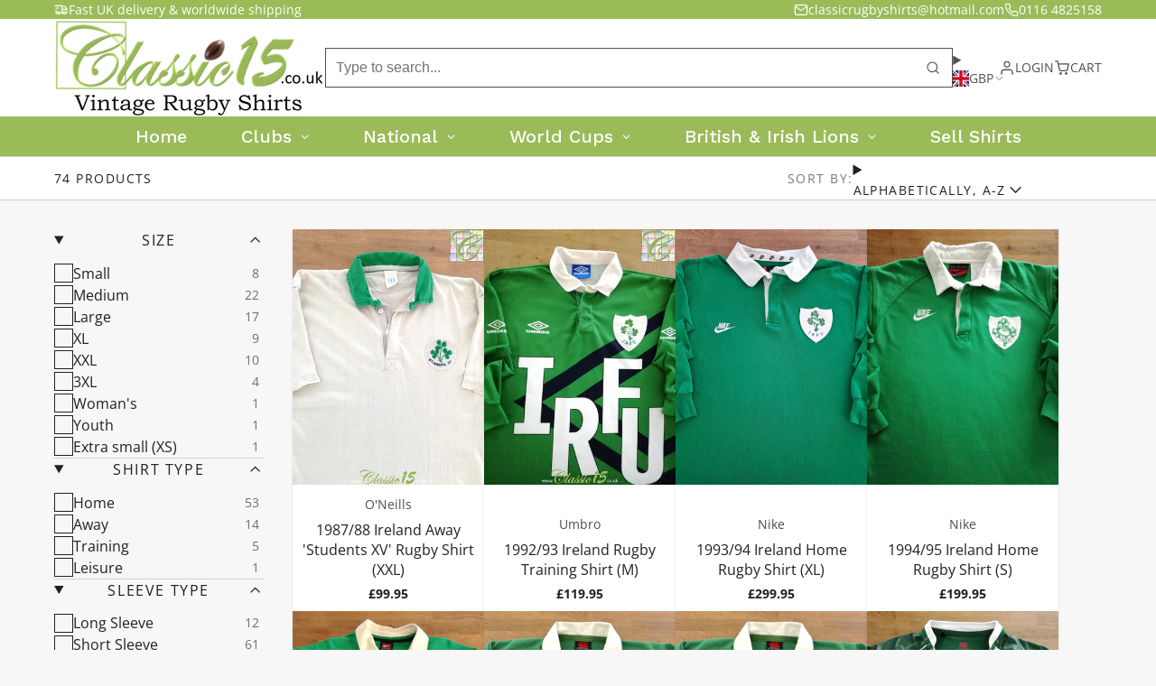

--- FILE ---
content_type: text/html; charset=utf-8
request_url: https://classic15.co.uk/products/1983-canada-home-match-worn-vs-oxford-uni-rugby-shirt-wyatt-15-xl?view=quick-view&section_id=s_product-quick-view
body_size: 2846
content:
<div id="shopify-section-s_product-quick-view" class="shopify-section">






<div class="quick-view-demo">
    <div id="ProductQuickView">
        <link href="//classic15.co.uk/cdn/shop/t/8/assets/product-quick-view.css?v=135325503732754945541742558990" rel="stylesheet" type="text/css" media="all" onload="loadStyle(this)">
        
        <link href="//classic15.co.uk/cdn/shop/t/8/assets/product-options-radio.css?v=56068185329426178311742558990" rel="stylesheet" type="text/css" media="all" onload="loadStyle(this)">
        <link href="//classic15.co.uk/cdn/shop/t/8/assets/product-variant-selector.css?v=168846298007677659011742558990" rel="stylesheet" type="text/css" media="all" onload="loadStyle(this)">
        <link href="//classic15.co.uk/cdn/shop/t/8/assets/product-options-swatch.css?v=99275968664080009891742558990" rel="stylesheet" type="text/css" media="all" onload="loadStyle(this)">
        <link href="//classic15.co.uk/cdn/shop/t/8/assets/slideshow-blaze.css?v=9098540136645579801742558991" rel="stylesheet" type="text/css" media="all" onload="loadStyle(this)">
        <product-variant-provider 
            initial-variant-id="44321548239142" 
            initial-image-position=""
            product-url="/products/1983-canada-home-match-worn-vs-oxford-uni-rugby-shirt-wyatt-15-xl?view=quick-view" 
            section-id="s_product-quick-view"
        >
            <product-quick-view section-id="s_product-quick-view" class="#product-quick-view @crop-images" style="--product-quick-view-gallery-width: 60%;">
                <modal-close class="#product-quick-view-close" section-id="s_product-quick-view">
                    


<svg class="#icon" >
            <use href="#svg-icon-x"></use>
        </svg>
                </modal-close>
                <div class="#product-quick-view-inner">
                    <div class="#product-quick-view-gallery"><link href="//classic15.co.uk/cdn/shop/t/8/assets/slideshow-blaze.css?v=9098540136645579801742558991" rel="stylesheet" type="text/css" media="all" onload="loadStyle(this)">

<slideshow-blaze 
    class="#slideshow-blaze" 
    section-id="s_product-quick-view" 
    
    
    
    initial-index="0"
    
>
    <div class="blaze-slider #slideshow-blaze-slider" style="--slides-to-show: 1; --slide-gap: 0px;" data-element="blaze">
        <div class="blaze-container">
            
                <button class="blaze-next #slideshow-blaze-next" aria-label="Go to next slide" data-element="nav">
                    


<svg class="#icon" >
            <use href="#svg-icon-angle-right"></use>
        </svg>
                    </button>
                    <button class="blaze-prev #slideshow-blaze-prev" aria-label="Go to previous slide" data-element="nav">
                        


<svg class="#icon" >
            <use href="#svg-icon-angle-left"></use>
        </svg>
                    </button>
            
            <div class="blaze-track-container #slideshow-blaze-track-container">
                <div class="blaze-track">
                    
    
    
        
        <div class="#product-quick-view-media" data-element="media" data-position="1">
            
                    <div class="
    #media 
    
    
    
    
    @animate-loading
" style="--image-fit: cover;">
        <img 
            class="#media-image "
            alt="1983 Canada Home Match Worn vs Oxford University Rugby Shirt Wyatt #15"
            width="2469"
            height="3292"
            loading="lazy"
            style="
                --image-position: 50.0% 50.0%; 
                --image-ar-height: 3292; 
                --image-ar-width: 2469;
                
                --image-mobile-ar-height: 3292;
                --image-mobile-ar-width: 2469;
                
            "
            onload="lazyImageOnLoad(this)"
            
                
                
                
                src="//classic15.co.uk/cdn/shop/products/IMG_20230124_135046_600x.jpg?v=1674741466"
                srcset="//classic15.co.uk/cdn/shop/products/IMG_20230124_135046_600x.jpg?v=1674741466, //classic15.co.uk/cdn/shop/products/IMG_20230124_135046_1200x.jpg?v=1674741466 2x, //classic15.co.uk/cdn/shop/products/IMG_20230124_135046_1800x.jpg?v=1674741466 3x"
            
        />
        
        
    <div class="#media-image-loading-placeholder"></div>
    
</div>

                
        </div>
    
        
        <div class="#product-quick-view-media" data-element="media" data-position="2">
            
                    <div class="
    #media 
    
    
    
    
    @animate-loading
" style="--image-fit: cover;">
        <img 
            class="#media-image "
            alt="1983 Canada Home Match Worn (vs Oxford Uni) Rugby Shirt (Wyatt) #15 (XL)"
            width="2469"
            height="3292"
            loading="lazy"
            style="
                --image-position: 50.0% 50.0%; 
                --image-ar-height: 3292; 
                --image-ar-width: 2469;
                
                --image-mobile-ar-height: 3292;
                --image-mobile-ar-width: 2469;
                
            "
            onload="lazyImageOnLoad(this)"
            
                
                
                
                src="//classic15.co.uk/cdn/shop/products/IMG_20230124_134905_600x.jpg?v=1674741466"
                srcset="//classic15.co.uk/cdn/shop/products/IMG_20230124_134905_600x.jpg?v=1674741466, //classic15.co.uk/cdn/shop/products/IMG_20230124_134905_1200x.jpg?v=1674741466 2x, //classic15.co.uk/cdn/shop/products/IMG_20230124_134905_1800x.jpg?v=1674741466 3x"
            
        />
        
        
    <div class="#media-image-loading-placeholder"></div>
    
</div>

                
        </div>
    
        
        <div class="#product-quick-view-media" data-element="media" data-position="3">
            
                    <div class="
    #media 
    
    
    
    
    @animate-loading
" style="--image-fit: cover;">
        <img 
            class="#media-image "
            alt="1983 Canada Home Match Worn (vs Oxford Uni) Rugby Shirt (Wyatt) #15 (XL)"
            width="1857"
            height="2475"
            loading="lazy"
            style="
                --image-position: 50.0% 50.0%; 
                --image-ar-height: 2475; 
                --image-ar-width: 1857;
                
                --image-mobile-ar-height: 2475;
                --image-mobile-ar-width: 1857;
                
            "
            onload="lazyImageOnLoad(this)"
            
                
                
                
                src="//classic15.co.uk/cdn/shop/products/IMG_20230124_134844_600x.jpg?v=1674741467"
                srcset="//classic15.co.uk/cdn/shop/products/IMG_20230124_134844_600x.jpg?v=1674741467, //classic15.co.uk/cdn/shop/products/IMG_20230124_134844_1200x.jpg?v=1674741467 2x, //classic15.co.uk/cdn/shop/products/IMG_20230124_134844_1800x.jpg?v=1674741467 3x"
            
        />
        
        
    <div class="#media-image-loading-placeholder"></div>
    
</div>

                
        </div>
    
        
        <div class="#product-quick-view-media" data-element="media" data-position="4">
            
                    <div class="
    #media 
    
    
    
    
    @animate-loading
" style="--image-fit: cover;">
        <img 
            class="#media-image "
            alt="1983 Canada Home Match Worn (vs Oxford Uni) Rugby Shirt (Wyatt) #15 (XL)"
            width="1856"
            height="2475"
            loading="lazy"
            style="
                --image-position: 50.0% 50.0%; 
                --image-ar-height: 2475; 
                --image-ar-width: 1856;
                
                --image-mobile-ar-height: 2475;
                --image-mobile-ar-width: 1856;
                
            "
            onload="lazyImageOnLoad(this)"
            
                
                
                
                src="//classic15.co.uk/cdn/shop/products/IMG_20230124_135056_600x.jpg?v=1674741467"
                srcset="//classic15.co.uk/cdn/shop/products/IMG_20230124_135056_600x.jpg?v=1674741467, //classic15.co.uk/cdn/shop/products/IMG_20230124_135056_1200x.jpg?v=1674741467 2x, //classic15.co.uk/cdn/shop/products/IMG_20230124_135056_1800x.jpg?v=1674741467 3x"
            
        />
        
        
    <div class="#media-image-loading-placeholder"></div>
    
</div>

                
        </div>
    
        
        <div class="#product-quick-view-media" data-element="media" data-position="5">
            
                    <div class="
    #media 
    
    
    
    
    @animate-loading
" style="--image-fit: cover;">
        <img 
            class="#media-image "
            alt="1983 Canada Home Match Worn (vs Oxford Uni) Rugby Shirt (Wyatt) #15 (XL)"
            width="3300"
            height="2475"
            loading="lazy"
            style="
                --image-position: 50.0% 50.0%; 
                --image-ar-height: 2475; 
                --image-ar-width: 3300;
                
                --image-mobile-ar-height: 2475;
                --image-mobile-ar-width: 3300;
                
            "
            onload="lazyImageOnLoad(this)"
            
                
                
                
                src="//classic15.co.uk/cdn/shop/products/IMG_20230124_134744_600x.jpg?v=1674741468"
                srcset="//classic15.co.uk/cdn/shop/products/IMG_20230124_134744_600x.jpg?v=1674741468, //classic15.co.uk/cdn/shop/products/IMG_20230124_134744_1200x.jpg?v=1674741468 2x, //classic15.co.uk/cdn/shop/products/IMG_20230124_134744_1800x.jpg?v=1674741468 3x"
            
        />
        
        
    <div class="#media-image-loading-placeholder"></div>
    
</div>

                
        </div>
    
        
        <div class="#product-quick-view-media" data-element="media" data-position="6">
            
                    <div class="
    #media 
    
    
    
    
    @animate-loading
" style="--image-fit: cover;">
        <img 
            class="#media-image "
            alt="1983 Canada Home Match Worn (vs Oxford Uni) Rugby Shirt (Wyatt) #15 (XL)"
            width="3300"
            height="2475"
            loading="lazy"
            style="
                --image-position: 50.0% 50.0%; 
                --image-ar-height: 2475; 
                --image-ar-width: 3300;
                
                --image-mobile-ar-height: 2475;
                --image-mobile-ar-width: 3300;
                
            "
            onload="lazyImageOnLoad(this)"
            
                
                
                
                src="//classic15.co.uk/cdn/shop/products/IMG_20230124_134747_600x.jpg?v=1674741466"
                srcset="//classic15.co.uk/cdn/shop/products/IMG_20230124_134747_600x.jpg?v=1674741466, //classic15.co.uk/cdn/shop/products/IMG_20230124_134747_1200x.jpg?v=1674741466 2x, //classic15.co.uk/cdn/shop/products/IMG_20230124_134747_1800x.jpg?v=1674741466 3x"
            
        />
        
        
    <div class="#media-image-loading-placeholder"></div>
    
</div>

                
        </div>
    
        
        <div class="#product-quick-view-media" data-element="media" data-position="7">
            
                    <div class="
    #media 
    
    
    
    
    @animate-loading
" style="--image-fit: cover;">
        <img 
            class="#media-image "
            alt="1983 Canada Home Match Worn (vs Oxford Uni) Rugby Shirt (Wyatt) #15 (XL)"
            width="3300"
            height="2475"
            loading="lazy"
            style="
                --image-position: 50.0% 50.0%; 
                --image-ar-height: 2475; 
                --image-ar-width: 3300;
                
                --image-mobile-ar-height: 2475;
                --image-mobile-ar-width: 3300;
                
            "
            onload="lazyImageOnLoad(this)"
            
                
                
                
                src="//classic15.co.uk/cdn/shop/products/IMG_20230124_134752_600x.jpg?v=1674741467"
                srcset="//classic15.co.uk/cdn/shop/products/IMG_20230124_134752_600x.jpg?v=1674741467, //classic15.co.uk/cdn/shop/products/IMG_20230124_134752_1200x.jpg?v=1674741467 2x, //classic15.co.uk/cdn/shop/products/IMG_20230124_134752_1800x.jpg?v=1674741467 3x"
            
        />
        
        
    <div class="#media-image-loading-placeholder"></div>
    
</div>

                
        </div>
    
        
        <div class="#product-quick-view-media" data-element="media" data-position="8">
            
                    <div class="
    #media 
    
    
    
    
    @animate-loading
" style="--image-fit: cover;">
        <img 
            class="#media-image "
            alt="1983 Canada Home Match Worn (vs Oxford Uni) Rugby Shirt (Wyatt) #15 (XL)"
            width="3300"
            height="2475"
            loading="lazy"
            style="
                --image-position: 50.0% 50.0%; 
                --image-ar-height: 2475; 
                --image-ar-width: 3300;
                
                --image-mobile-ar-height: 2475;
                --image-mobile-ar-width: 3300;
                
            "
            onload="lazyImageOnLoad(this)"
            
                
                
                
                src="//classic15.co.uk/cdn/shop/products/IMG_20230124_134807_600x.jpg?v=1674741468"
                srcset="//classic15.co.uk/cdn/shop/products/IMG_20230124_134807_600x.jpg?v=1674741468, //classic15.co.uk/cdn/shop/products/IMG_20230124_134807_1200x.jpg?v=1674741468 2x, //classic15.co.uk/cdn/shop/products/IMG_20230124_134807_1800x.jpg?v=1674741468 3x"
            
        />
        
        
    <div class="#media-image-loading-placeholder"></div>
    
</div>

                
        </div>
    
        
        <div class="#product-quick-view-media" data-element="media" data-position="9">
            
                    <div class="
    #media 
    
    
    
    
    @animate-loading
" style="--image-fit: cover;">
        <img 
            class="#media-image "
            alt="1983 Canada Home Match Worn (vs Oxford Uni) Rugby Shirt (Wyatt) #15 (XL)"
            width="2475"
            height="1856"
            loading="lazy"
            style="
                --image-position: 50.0% 50.0%; 
                --image-ar-height: 1856; 
                --image-ar-width: 2475;
                
                --image-mobile-ar-height: 1856;
                --image-mobile-ar-width: 2475;
                
            "
            onload="lazyImageOnLoad(this)"
            
                
                
                
                src="//classic15.co.uk/cdn/shop/products/IMG_20230124_134913_600x.jpg?v=1674741468"
                srcset="//classic15.co.uk/cdn/shop/products/IMG_20230124_134913_600x.jpg?v=1674741468, //classic15.co.uk/cdn/shop/products/IMG_20230124_134913_1200x.jpg?v=1674741468 2x, //classic15.co.uk/cdn/shop/products/IMG_20230124_134913_1800x.jpg?v=1674741468 3x"
            
        />
        
        
    <div class="#media-image-loading-placeholder"></div>
    
</div>

                
        </div>
    
        
        <div class="#product-quick-view-media" data-element="media" data-position="10">
            
                    <div class="
    #media 
    
    
    
    
    @animate-loading
" style="--image-fit: cover;">
        <img 
            class="#media-image "
            alt="1983 Canada Home Match Worn (vs Oxford Uni) Rugby Shirt (Wyatt) #15 (XL)"
            width="3300"
            height="2475"
            loading="lazy"
            style="
                --image-position: 50.0% 50.0%; 
                --image-ar-height: 2475; 
                --image-ar-width: 3300;
                
                --image-mobile-ar-height: 2475;
                --image-mobile-ar-width: 3300;
                
            "
            onload="lazyImageOnLoad(this)"
            
                
                
                
                src="//classic15.co.uk/cdn/shop/products/IMG_20230124_134916_600x.jpg?v=1674741467"
                srcset="//classic15.co.uk/cdn/shop/products/IMG_20230124_134916_600x.jpg?v=1674741467, //classic15.co.uk/cdn/shop/products/IMG_20230124_134916_1200x.jpg?v=1674741467 2x, //classic15.co.uk/cdn/shop/products/IMG_20230124_134916_1800x.jpg?v=1674741467 3x"
            
        />
        
        
    <div class="#media-image-loading-placeholder"></div>
    
</div>

                
        </div>
    
        
        <div class="#product-quick-view-media" data-element="media" data-position="11">
            
                    <div class="
    #media 
    
    
    
    
    @animate-loading
" style="--image-fit: cover;">
        <img 
            class="#media-image "
            alt="1983 Canada Home Match Worn (vs Oxford Uni) Rugby Shirt (Wyatt) #15 (XL)"
            width="3300"
            height="2475"
            loading="lazy"
            style="
                --image-position: 50.0% 50.0%; 
                --image-ar-height: 2475; 
                --image-ar-width: 3300;
                
                --image-mobile-ar-height: 2475;
                --image-mobile-ar-width: 3300;
                
            "
            onload="lazyImageOnLoad(this)"
            
                
                
                
                src="//classic15.co.uk/cdn/shop/products/IMG_20230124_134948_600x.jpg?v=1674741467"
                srcset="//classic15.co.uk/cdn/shop/products/IMG_20230124_134948_600x.jpg?v=1674741467, //classic15.co.uk/cdn/shop/products/IMG_20230124_134948_1200x.jpg?v=1674741467 2x, //classic15.co.uk/cdn/shop/products/IMG_20230124_134948_1800x.jpg?v=1674741467 3x"
            
        />
        
        
    <div class="#media-image-loading-placeholder"></div>
    
</div>

                
        </div>
    
        
        <div class="#product-quick-view-media" data-element="media" data-position="12">
            
                    <div class="
    #media 
    
    
    
    
    @animate-loading
" style="--image-fit: cover;">
        <img 
            class="#media-image "
            alt="1983 Canada Home Match Worn (vs Oxford Uni) Rugby Shirt (Wyatt) #15 (XL)"
            width="3300"
            height="2475"
            loading="lazy"
            style="
                --image-position: 50.0% 50.0%; 
                --image-ar-height: 2475; 
                --image-ar-width: 3300;
                
                --image-mobile-ar-height: 2475;
                --image-mobile-ar-width: 3300;
                
            "
            onload="lazyImageOnLoad(this)"
            
                
                
                
                src="//classic15.co.uk/cdn/shop/products/IMG_20220912_120811_6f1a1a30-c5ff-437e-84f5-a0cab4144879_600x.jpg?v=1674742164"
                srcset="//classic15.co.uk/cdn/shop/products/IMG_20220912_120811_6f1a1a30-c5ff-437e-84f5-a0cab4144879_600x.jpg?v=1674742164, //classic15.co.uk/cdn/shop/products/IMG_20220912_120811_6f1a1a30-c5ff-437e-84f5-a0cab4144879_1200x.jpg?v=1674742164 2x, //classic15.co.uk/cdn/shop/products/IMG_20220912_120811_6f1a1a30-c5ff-437e-84f5-a0cab4144879_1800x.jpg?v=1674742164 3x"
            
        />
        
        
    <div class="#media-image-loading-placeholder"></div>
    
</div>

                
        </div>
    

                </div>
            </div>
            
        </div>
    </div>
</slideshow-blaze>

<script type="module" src="//classic15.co.uk/cdn/shop/t/8/assets/slideshow-blaze.js?v=23509213395211518451742558991"></script>
                    </div>
                    <div class="#product-quick-view-info" data-element="product-meta">
                        
                        
                                
                            
                                <div class="#product-quick-view-info-block @type:title" data-meta-block >
                                    
                                    
                                            



<link href="//classic15.co.uk/cdn/shop/t/8/assets/product-title.css?v=181594260211871743861742558990" rel="stylesheet" type="text/css" media="all" onload="loadStyle(this)">



<div class="#product-title" style="--product-title-badge-size: 1.0rem;">
    
        
    
    

    
    <h1 class="#heading" style="--heading-scale: 0.8;">
        
            <span class="#text-truncate" style="--text-truncate-lines: 3">
                
        <a class="reset-link" href="/products/1983-canada-home-match-worn-vs-oxford-uni-rugby-shirt-wyatt-15-xl">1983 Canada Home Match Worn (vs Oxford Uni) Rugby Shirt (Wyatt) #15 (XL)</a>
    
            </span>
        
    </h1>
     </div>
                                        
                                
                                </div>
                            
                        
                                
                            
                        
                                
                            
                                <div class="#product-quick-view-info-block @type:price" data-meta-block >
                                    
                                    
                                            <link href="//classic15.co.uk/cdn/shop/t/8/assets/product-price.css?v=182065744756015745561742558990" rel="stylesheet" type="text/css" media="all" onload="loadStyle(this)">
                                            <product-variant-listener section-id="s_product-quick-view" id="b-s_product-quick-view-2">
                                                



<div class="#product-price @show-savings " 
    style="--product-price-font-size: 2.0rem;">
    <div class="#product-price-value">
        

<div class="#price "> 
<div class="#price-inner">
  <div class="#price-item @regular  ">
    <div class="#price-item-heading ">Price</div>
    <div class="#price-item-value">
      <span class="#price-value">&pound;499.95</span>
    </div>
  </div></div>
      
  
</div>
    </div><div class="#product-price-tax-note">Tax included and shipping calculated at checkout</div><div class="#product-price-installements"><form method="post" action="/cart/add" id="product-form-installment-s_product-quick-view" accept-charset="UTF-8" class="shopify-product-form" enctype="multipart/form-data"><input type="hidden" name="form_type" value="product" /><input type="hidden" name="utf8" value="✓" /><input type="hidden" name="id" value="44321548239142">
                <input type="hidden" name="product-id" value="8110786347302" /><input type="hidden" name="section-id" value="s_product-quick-view" /></form></div></div>
                                            </product-variant-listener>
                                        
                                
                                </div>
                            
                        
                                
                            
                        
                                
                            
                                <div class="#product-quick-view-info-block @type:buy_buttons" data-meta-block >
                                    
                                    <link href="//classic15.co.uk/cdn/shop/t/8/assets/product-form.css?v=116471217582204490191742558990" rel="stylesheet" type="text/css" media="all" onload="loadStyle(this)">


   
<form method="post" action="/contact#contactForms_product-quick-view" id="contactForms_product-quick-view" accept-charset="UTF-8" class="contact-form"><input type="hidden" name="form_type" value="contact" /><input type="hidden" name="utf8" value="✓" /></form><product-form
    class="#product-form"
    section-id="s_product-quick-view"
><form method="post" action="/cart/add" id="productForms_product-quick-view" accept-charset="UTF-8" class="shopify-product-form" enctype="multipart/form-data" novalidate="novalidate" data-type="add-to-cart-form"><input type="hidden" name="form_type" value="product" /><input type="hidden" name="utf8" value="✓" /><product-variant-listener section-id="s_product-quick-view" id="b-s_product-quick-view-4" emptyable>
            
                <div class="form"><input type="hidden" name="id" value="44321548239142"><div class="#product-form-add-to-cart"><product-to-cart 
    variant-id="44321548239142"
    section-id="s_product-quick-view"
    
        form-child
    
>
    <button 
    class="#button @tier:primary @display-style:solid @size:lg @block"
    style=""
    
    
    
    
    
    
    
        type="submit"
    
    
    
    
       data-element="to-cart-button" 
    >
    
        Add to cart
    <div class="#spinner @size:md" style="">
    <div></div>
    <div></div>
    <div></div>
</div></button> 
</product-to-cart>

                    </div>

                    
                    
                    
                        <product-dynamic-checkout section-id="s_product-quick-view">
                            <div data-shopify="payment-button" class="shopify-payment-button"> <shopify-accelerated-checkout recommended="{&quot;supports_subs&quot;:true,&quot;supports_def_opts&quot;:false,&quot;name&quot;:&quot;shop_pay&quot;,&quot;wallet_params&quot;:{&quot;shopId&quot;:6437309,&quot;merchantName&quot;:&quot;Classic15 Vintage Rugby Shirts&quot;,&quot;personalized&quot;:true}}" fallback="{&quot;supports_subs&quot;:true,&quot;supports_def_opts&quot;:true,&quot;name&quot;:&quot;buy_it_now&quot;,&quot;wallet_params&quot;:{}}" access-token="301523a319c9787b19204bb9327de008" buyer-country="GB" buyer-locale="en" buyer-currency="GBP" variant-params="[{&quot;id&quot;:44321548239142,&quot;requiresShipping&quot;:true}]" shop-id="6437309" enabled-flags="[&quot;ae0f5bf6&quot;]" > <div class="shopify-payment-button__button" role="button" disabled aria-hidden="true" style="background-color: transparent; border: none"> <div class="shopify-payment-button__skeleton">&nbsp;</div> </div> <div class="shopify-payment-button__more-options shopify-payment-button__skeleton" role="button" disabled aria-hidden="true">&nbsp;</div> </shopify-accelerated-checkout> <small id="shopify-buyer-consent" class="hidden" aria-hidden="true" data-consent-type="subscription"> This item is a recurring or deferred purchase. By continuing, I agree to the <span id="shopify-subscription-policy-button">cancellation policy</span> and authorize you to charge my payment method at the prices, frequency and dates listed on this page until my order is fulfilled or I cancel, if permitted. </small> </div>
                        </product-dynamic-checkout>
                    
                    
                </div>
            
        </product-variant-listener><input type="hidden" name="product-id" value="8110786347302" /><input type="hidden" name="section-id" value="s_product-quick-view" /></form></product-form>  




    <script type="module" src="//classic15.co.uk/cdn/shop/t/8/assets/product-dynamic-checkout.js?v=47292448495922513801742558990"></script>



                                
                                </div>
                            
                        
                        <product-variant-listener class="#product-quick-view-info-footer" section-id="s_product-quick-view" id="s_product-quick-view-view-more-link">
                            <a href="/products/1983-canada-home-match-worn-vs-oxford-uni-rugby-shirt-wyatt-15-xl?variant=44321548239142" class="#product-quick-view-product-link reset-link">
                                More product details
                                


<svg class="#icon" >
            <use href="#svg-icon-angle-right"></use>
        </svg>
                            </a>
                        </product-variant-listener>
                    </div>
                </div>
            </product-quick-view>
            <script data-element="variants-data" type="application/json">
                {"44321548239142": {
                            "options": ["Default Title"],
                            "imagePosition": null
                        }}
            </script>
        </product-variant-provider>
    </div>
</div>

</div>

--- FILE ---
content_type: text/css
request_url: https://classic15.co.uk/cdn/shop/t/8/assets/announcement-bar.css?v=113563613800143920641742558987
body_size: -523
content:
.\#announcement-bar{display:block;text-align:center;font-weight:700;height:100%;position:relative;z-index:51}.\#announcement-bar.\@with-close-button .\#slideshow-blaze{--slideshow-blaze-arrow-offset: var(--glob-size-20);--slideshow-blaze-arrow-color: currentColor}.\#announcement-bar-close{position:absolute;top:50%;transform:translateY(-50%);z-index:21;background:none;border:none;padding:0;font-size:1.2rem;right:1rem;cursor:pointer;color:currentColor}.\#announcement-bar-text{padding:.7rem 2rem;display:flex;align-items:center;justify-content:center;position:relative;font-size:1.15rem;gap:.7em;line-height:normal}.\#announcement-bar-text-icon .\#icon{--size: 1.4rem}
/*# sourceMappingURL=/cdn/shop/t/8/assets/announcement-bar.css.map?v=113563613800143920641742558987 */


--- FILE ---
content_type: text/css
request_url: https://classic15.co.uk/cdn/shop/t/8/assets/main-nav.css?v=68868056358072751601742558989
body_size: 506
content:
.\#main-nav{--main-nav-gap: var(--glob-size-4);--main-nav-text-color: var(--color-g-text);--main-nav-bg-color: var(--color-g-bg);--main-nav-border-color: var(--color-g-text-alpha-20);--main-nav-text-transform: none;--main-nav-font: var(--glob-body-font);--main-nav-font-size: 1rem;--main-nav-font-weight: var(--glob-body-weight);--main-nav-drop-mega-padding: var(--glob-gutter);--main-nav-drop-bg-color: var(--color-g-nav-dropdown-bg);--main-nav-drop-text-color: var(--color-g-nav-dropdown-text);--main-nav-drop-pointer-events: none;--main-nav-drop-opacity: 0;--main-nav-drop-visibility: hidden;--main-nav-drop-offset: -10px;--main-nav-link-highlight-color: transparent;--main-nav-alignment: flex-start;--main-nav-caret-opacity: .64;--main-nav-card-text-decoration: none;color:var(--main-nav-text-color)}.\#main-nav.\@triple_split{display:grid;grid-template-columns:repeat(3,1fr)}.\#main-nav:not(.\@triple_split){display:flex;justify-content:var(--main-nav-alignment);align-items:center;column-gap:var(--main-nav-gap);flex-wrap:wrap}.\#main-nav .\#main-nav-item.\!active,.\#main-nav .\#main-nav-item:hover{--main-nav-link-highlight-color: currentColor}.\#main-nav .\#main-nav-item.\!active,.\#main-nav .\#main-nav-item:not(.\@click-open):hover{--main-nav-drop-pointer-events: auto;--main-nav-drop-opacity: 1;--main-nav-link-highlight-color: currentColor;--main-nav-drop-offset: 0;--main-nav-drop-visibility: visible;--main-nav-caret-opacity: 1}.\#main-nav-part{display:flex;align-items:center;column-gap:var(--main-nav-gap);flex-wrap:wrap}.\#main-nav-part.\@center{justify-content:center}.\#main-nav-item{flex-shrink:0}.\#main-nav-item.\@position\:right{order:1}@media (min-width: 992px){.\#main-nav-item.\@position\:right{margin-left:auto}}.\#main-nav-item.\@position\:right~.\#main-nav-item.\@position\:right{margin-left:0}.\#main-nav-item:not(.\@mega){position:relative}.\#main-nav-item.\@mega .\#main-nav-dropdown{width:100%}.\#main-nav-item:has(:focus-visible){--main-nav-drop-pointer-events: auto;--main-nav-drop-opacity: 1;--main-nav-link-highlight-color: currentColor;--main-nav-drop-offset: 0;--main-nav-drop-visibility: visible;--main-nav-caret-opacity: 1}.\#main-nav-link,.\#main-nav-sub-link{display:block;padding-block:var(--glob-size-2);text-transform:var(--main-nav-text-transform);font-family:var(--main-nav-font);font-weight:var(--main-nav-font-weight);text-decoration:none;color:inherit}.\#main-nav-sub-link{padding-inline:var(--glob-size-4);font-size:min(1rem,var(--main-nav-font-size))}.\#main-nav-link{transition:var(--transition-base);font-size:var(--main-nav-font-size);border-bottom:2px solid var(--main-nav-link-highlight-color);border-top:2px solid transparent;display:flex;align-items:center;gap:var(--glob-size-1);cursor:pointer}.\#main-nav-link .\#icon{margin-top:.1em;opacity:var(--main-nav-caret-opacity)}.\#main-nav-link .\#icon{--size: .9em}.\#main-nav-link .\#badge{position:relative;font-size:.6rem;bottom:.3rem}.\#main-nav-dropdown{transition:var(--transition-base);pointer-events:var(--main-nav-drop-pointer-events);opacity:var(--main-nav-drop-opacity);visibility:var(--main-nav-drop-visibility);border-top:1px solid var(--main-nav-border-color);min-width:12rem;left:0;position:absolute;z-index:99;background-color:var(--main-nav-drop-bg-color);color:var(--main-nav-drop-text-color);backface-visibility:hidden;box-shadow:var(--color-scheme-box-shadow-drop)}.\#main-nav-dropdown.\@full{--main-nav-drop-mega-padding: 0}.\#main-nav-dropdown .\#main-nav-dropdown{left:100%;top:0;border-top:none;opacity:0;pointer-events:none}.\#main-nav-dropdown .\#main-nav-item:hover .\#main-nav-dropdown{opacity:1;visibility:visible;pointer-events:initial}.\#main-nav-dropdown-inner{transition:var(--transition-base);padding-block:var(--main-nav-drop-mega-padding);transform:translate3d(0,var(--main-nav-drop-offset),0);opacity:var(--main-nav-drop-opacity);transition-delay:.1s}.\#main-nav-dropdown-view-all{padding-top:var(--glob-size-3)}.\#main-nav-dropdown-view-all .\#button{opacity:.8}.\#main-nav-dropdown-view-all .\#button:hover{opacity:1}.\#main-nav-dropdown-image{position:relative}.\#main-nav-dropdown-image-fit{border-radius:var(--glob-border-radius-base);overflow:hidden}.\#main-nav-dropdown-image-fit.\@fit-image{top:0;left:0;width:100%;height:100%;position:absolute}.\#main-nav .\#main-nav-grid{--main-nav-grid-title-size: min(1.1rem, var(--main-nav-font-size));--main-nav-grid-title-weight: var(--main-nav-font-weight);--main-nav-grid-title-font: var(--main-nav-font);--main-nav-grid-title-transform: var(--main-nav-text-transform)}.\#main-nav .\#main-nav-catalog{--main-nav-catalog-sidebar-link-size: var(--main-nav-font-size);--main-nav-catalog-sidebar-link-weight: var(--main-nav-font-weight);--main-nav-catalog-sidebar-link-font: var(--main-nav-font);--main-nav-catalog-sidebar-link-transform: var(--main-nav-text-transform)}.\#main-nav-card{--main-nav-direction: row;--main-nav-align: center;--main-nav-image-width: 50px;position:relative;display:flex;gap:var(--glob-size-3);border-radius:var(--glob-border-radius-base);flex-direction:var(--main-nav-direction);align-items:var(--main-nav-align)}@media (min-width: 992px){.\#main-nav-card:hover{--main-nav-card-text-decoration: underline}}.\#main-nav-card.\@image-position\:top{--main-nav-direction: column;--main-nav-align: start;--main-nav-image-width: 100%}.\#main-nav-card-title{font-weight:400;font-size:.9rem;line-height:1.4;display:-webkit-box;-webkit-line-clamp:1;-webkit-box-orient:vertical;overflow:hidden;text-decoration:var(--main-nav-card-text-decoration);text-underline-offset:2px;text-decoration-color:var(--main-nav-border-color)}.\#main-nav-card-subtitle{font-size:.75rem;opacity:.7}.\#main-nav-card .\#media{width:var(--main-nav-image-width);flex-shrink:0;height:auto}
/*# sourceMappingURL=/cdn/shop/t/8/assets/main-nav.css.map?v=68868056358072751601742558989 */


--- FILE ---
content_type: text/css
request_url: https://classic15.co.uk/cdn/shop/t/8/assets/localization-dropdown.css?v=9708772137456226281742558989
body_size: -225
content:
.\#localization-dropdown{display:block}.\#localization-dropdown.\@placement\:bottom .\#localization-dropdown-menu{top:.75rem}.\#localization-dropdown.\@placement\:bottom .\#localization-dropdown-menu:before{width:0;height:0;border-left:.45rem solid transparent;border-right:.45rem solid transparent;border-bottom:.45rem solid var(--color-g-fg);top:-.45rem}.\#localization-dropdown.\@placement\:top .\#localization-dropdown-menu{bottom:.75rem}.\#localization-dropdown.\@placement\:top .\#localization-dropdown-menu:before{width:0;height:0;border-left:.45rem solid transparent;border-right:.45rem solid transparent;border-top:.45rem solid var(--color-g-fg);bottom:-.45rem}.\#localization-dropdown.\@placement\:side-bottom .\#localization-dropdown-menu{top:.75rem}.\#localization-dropdown.\@placement\:side-bottom .\#localization-dropdown-menu:before{display:none}@media (max-width: 991px){.\#localization-dropdown .\#drop-down{overflow:hidden}}.\#localization-dropdown-toggle{font-size:inherit;background:none;padding:0;border:none;outline:none!important;color:inherit;cursor:pointer}.\#localization-dropdown-menu{position:relative;margin-left:-.15rem}.\#localization-dropdown-menu:before{position:absolute;left:50%;transform:translate(-50%);content:"";width:0;height:0}.\#localization-dropdown-menu-spinner{top:0;left:0;width:100%;height:100%;position:absolute;z-index:2;background:#ffffff80;display:flex;align-items:center;justify-content:center;border-radius:var(--glob-border-radius-inner)}.\#localization-dropdown-menu-inner{max-height:50vh;overflow-y:auto;border-radius:var(--glob-border-radius-inner);width:max-content;background:var(--color-g-fg);color:var(--color-g-text);box-shadow:var(--color-scheme-box-shadow-drop)}.\#localization-dropdown-menu-item{padding:.75rem 1.25rem;display:block;cursor:pointer}.\#localization-dropdown-menu-item:not(:last-child){border-bottom:1px solid var(--color-g-border)}.\#localization-dropdown-menu-item-inner{display:flex;align-items:center;justify-content:space-between;min-width:max-content;gap:1.5rem;transition:var(--transition-base);opacity:.8}.\#localization-dropdown-menu-item-inner:hover{opacity:1}.\#localization-dropdown-menu-item-inner.\!active{opacity:1;font-weight:var(--glob-body-bold-weight)}.\#localization-dropdown-menu-item-title{flex-shrink:0}.\#localization-dropdown-menu-item-flag{width:1.5rem;border-radius:var(--glob-border-radius-sm)}
/*# sourceMappingURL=/cdn/shop/t/8/assets/localization-dropdown.css.map?v=9708772137456226281742558989 */


--- FILE ---
content_type: text/css
request_url: https://classic15.co.uk/cdn/shop/t/8/assets/drop-down.css?v=60002901438066757841742558988
body_size: -419
content:
.\#drop-down{display:block;visibility:visible;position:relative}.\#drop-down-details>summary{cursor:pointer;list-style:none}.\#drop-down-details>summary::marker,.\#drop-down-details>summary::-webkit-details-marker{display:none}.\#drop-down-details[open] .\#drop-down-menu{display:block}.\#drop-down-toggle{cursor:pointer}.\#drop-down-menu{position:absolute;z-index:99}.\#drop-down-menu.\@position\:bottom-center{top:100%;left:50%;transform:translate(-50%)}.\#drop-down-menu.\@position\:top-center{top:0;left:50%;transform:translate(-50%,-100%)}.\#drop-down-menu.\@position\:bottom-right{top:100%;right:0}.\#drop-down-menu.\@position\:bottom-left{top:100%;left:0}.\#drop-down-select{display:none}@media (max-width: 991px){.\#drop-down-menu{display:none}.\#drop-down-select{display:block;top:0;left:0;width:100%;height:100%;position:absolute;z-index:99;opacity:0}}
/*# sourceMappingURL=/cdn/shop/t/8/assets/drop-down.css.map?v=60002901438066757841742558988 */


--- FILE ---
content_type: text/css
request_url: https://classic15.co.uk/cdn/shop/t/8/assets/collection-toolbar.css?v=175412223276643656211742558988
body_size: -250
content:
.\#collection-toolbar{--collection-toolbar-items-width: 30%;margin-bottom:var(--glob-size-10);padding-block:var(--glob-size-4);background:var(--color-g-fg);font-size:1.1rem;border-bottom:1px solid var(--color-g-border);border-top:1px solid var(--color-g-border);z-index:9}@media (max-width: 991px){.\#collection-toolbar{--collection-toolbar-items-width: 40%}}.\#collection-toolbar:not(.\@desktop-filters){--sticky-offset: calc(var(--header-height, 0px) + var(--navbar-height, 0px));position:sticky;top:calc(0rem + var(--sticky-offset))}@media (max-width: 991px){.\#collection-toolbar.\@desktop-filters{--sticky-offset: calc(var(--header-height, 0px) + var(--navbar-height, 0px));position:sticky;top:calc(0rem + var(--sticky-offset))}}@media (min-width: 992px){.\#collection-toolbar.\@desktop-filters .\#collection-toolbar-filters-button{display:none}}@media (max-width: 991px){.\#collection-toolbar.\@sort-only{--collection-toolbar-items-width: 100%}.\#collection-toolbar.\@sort-only .\#collection-toolbar-inner{flex-direction:row-reverse}}.\#collection-toolbar-inner{display:flex;align-items:center;justify-content:space-between}.\#collection-toolbar-header{display:flex;align-items:center;gap:var(--glob-size-8);font-family:var(--glob-subheading-family);font-size:var(--glob-subheading-size);font-weight:var(--glob-subheading-weight);text-transform:var(--glob-subheading-transform);letter-spacing:var(--glob-subheading-letter-spacing, normal);opacity:var(--glob-subheading-opacity);font-size:max(var(--glob-subheading-size, 1rem))}.\#collection-toolbar-filters-button{width:var(--collection-toolbar-items-width);display:flex;align-items:center;gap:var(--glob-size-2);cursor:pointer;font-family:var(--glob-subheading-family);font-size:var(--glob-subheading-size);font-weight:var(--glob-subheading-weight);text-transform:var(--glob-subheading-transform);letter-spacing:var(--glob-subheading-letter-spacing, normal);opacity:var(--glob-subheading-opacity);font-size:max(var(--glob-subheading-size, 1rem))}.\#collection-toolbar-filters-button .\#icon{--size: 1.2em}.\#collection-toolbar-sort{display:flex;align-items:center;min-width:var(--collection-toolbar-items-width);justify-content:end}.\#collection-toolbar-sort>*{flex-shrink:0}@media (max-width: 991px){.\#collection-toolbar-sort:has(.\#collection-toolbar-view-switch:only-child){display:none}}.\#collection-toolbar-view-switch{display:flex;align-items:center;gap:var(--glob-size-2)}.\#collection-toolbar-view-switch:not(:only-child){margin-left:var(--glob-size-4);padding-left:var(--glob-size-4);border-left:1px solid var(--color-g-border)}.\#collection-toolbar-view-switch-title{font-family:var(--glob-subheading-family);font-size:var(--glob-subheading-size);font-weight:var(--glob-subheading-weight);text-transform:var(--glob-subheading-transform);letter-spacing:var(--glob-subheading-letter-spacing, normal);opacity:var(--glob-subheading-opacity);font-size:max(var(--glob-subheading-size, 1rem));opacity:.6}.\#collection-toolbar-view-switch-icons{display:flex;align-items:center;gap:var(--glob-size-2)}.\#collection-toolbar-view-switch-label{cursor:pointer;transition:var(--transition-base);opacity:.6}.\#collection-toolbar-view-switch-label .\#icon{--size: 1.2em}.\#collection-toolbar-view-switch-input:checked+.\#collection-toolbar-view-switch-label{opacity:1}
/*# sourceMappingURL=/cdn/shop/t/8/assets/collection-toolbar.css.map?v=175412223276643656211742558988 */


--- FILE ---
content_type: text/css
request_url: https://classic15.co.uk/cdn/shop/t/8/assets/collection-active-filters.css?v=38927154523219262491742558988
body_size: -339
content:
.\#collection-active-filters{display:flex;align-items:center;flex-wrap:wrap;gap:var(--glob-size-3)}.\#collection-active-filters:not(:has(:checked)){display:none}.\#collection-active-filters:not(:empty){margin-bottom:var(--glob-size-8)}.\#collection-active-filters-title{font-weight:400;opacity:.8;font-size:1rem}.\#collection-active-filters-item:not(:has(:checked)){display:none}.\#collection-active-filters-item-trigger{display:none}.\#collection-active-filters-item-trigger:not(:checked)+.\#collection-active-filters-item-value{display:none}.\#collection-active-filters-item-value{font-family:var(--glob-button-family);font-size:var(--glob-button-size);font-weight:var(--glob-button-weight);text-transform:var(--glob-button-transform);letter-spacing:var(--glob-button-letter-spacing, normal);font-size:.9rem;cursor:pointer;border-radius:var(--glob-border-radius-base);display:flex;align-items:center;padding:var(--glob-size-1) var(--glob-size-2);gap:var(--glob-size-1);border:solid 1px;border-color:var(--color-g-border)}.\#collection-active-filters-item-value .\#icon{--size: 1rem}.\#collection-active-filters-clear{cursor:pointer}.\#collection-active-filters-clear-title{font-family:var(--glob-button-family);font-size:var(--glob-button-size);font-weight:var(--glob-button-weight);text-transform:var(--glob-button-transform);letter-spacing:var(--glob-button-letter-spacing, normal);font-size:.9rem;text-decoration:underline;margin-left:var(--glob-size-1);text-underline-offset:3px}
/*# sourceMappingURL=/cdn/shop/t/8/assets/collection-active-filters.css.map?v=38927154523219262491742558988 */


--- FILE ---
content_type: text/css
request_url: https://classic15.co.uk/cdn/shop/t/8/assets/collection-dynamic-pagination.css?v=130265001572110573721742558988
body_size: -499
content:
.\#collection-dynamic-pagination {
  --collection-dynamic-pagination-spinner-display: none;
}
.\#collection-dynamic-pagination.\!loading {
  --collection-dynamic-pagination-spinner-display: flex;
}
.\#collection-dynamic-pagination-spinner {
  display: var(--collection-dynamic-pagination-spinner-display);
  justify-content: center;
  align-items: center;
  gap: var(--glob-size-2);
  margin-top: var(--glob-size-8);
}
.\#collection-dynamic-pagination-spinner-title {
  font-size: 1rem;
}
.\#collection-dynamic-pagination-button-wrapper {
  display: flex;
  align-items: center;
  justify-content: center;
}
.\#collection-dynamic-pagination-button-wrapper .\#button {
  margin-top: var(--glob-size-10);
}

--- FILE ---
content_type: text/css
request_url: https://classic15.co.uk/cdn/shop/t/8/assets/newsletter.css?v=106438501072986133291742558989
body_size: -413
content:
.\#newsletter{display:flex;align-items:center;justify-content:center;padding-top:2rem;padding-bottom:2rem;gap:2rem}@media (max-width: 991px){.\#newsletter{flex-direction:column}}.\#newsletter-notification{display:flex;align-items:center;margin-bottom:.5rem;gap:.5rem}.\#newsletter-notification .\#icon{--size: 1.15rem}@media (max-width: 991px){.\#newsletter-notification{justify-content:center}}.\#newsletter-header{text-align:right}@media (max-width: 991px){.\#newsletter-header{text-align:center}}.\#newsletter-form{position:relative}.\#newsletter-input{color:inherit;width:min(25rem,100vw - 4rem);height:3.5rem;border-radius:var(--glob-border-radius-base);border:2px solid currentColor;background:none;padding-left:1rem;padding-right:1rem;font-size:1.1rem;outline:none!important}body.glob--border-radius-rounded .\#newsletter-input{border-radius:var(--glob-border-radius-pill)}.\#newsletter-input::placeholder{color:inherit}.\#newsletter-submit{position:absolute;top:7px;right:7px}
/*# sourceMappingURL=/cdn/shop/t/8/assets/newsletter.css.map?v=106438501072986133291742558989 */


--- FILE ---
content_type: text/css
request_url: https://classic15.co.uk/cdn/shop/t/8/assets/hero-newsletter.css?v=11318992704829572311742558989
body_size: -144
content:
.\#hero-newsletter{position:relative;width:min(350px,100%);display:block}.\#hero-newsletter-inner{display:flex;align-items:center;border-radius:var(--glob-border-radius-base);border:1px solid var(--color-scheme-text, var(--color-g-text));overflow:hidden}body.glob--border-radius-rounded .\#hero-newsletter-inner{border-radius:var(--glob-border-radius-pill)}.\#hero-newsletter-inner:focus-within{box-shadow:0 0 0 3px var(--color-g-accent-a20);border-color:var(--color-g-accent)}.\#hero-newsletter-msg{display:flex;align-items:center;justify-content:center;gap:var(--glob-size-2);font-weight:var(--glob-body-bold-weight);margin-bottom:var(--glob-size-3)}.\#hero-newsletter-msg.\@type\:error{--icon-color: var(--color-g-danger)}.\#hero-newsletter-msg.\@type\:success{--icon-color: var(--color-g-success)}.\#hero-newsletter-msg-icon{color:#fff;background:var(--icon-color);-webkit-mask-image:-webkit-radial-gradient(white,black);border-radius:50%;padding:2px}.\#hero-newsletter-msg-icon .\#icon{--size: .9rem}.\#hero-newsletter-input{background-color:#fff3;color:inherit;font-size:inherit;border:none;flex-shrink:0;flex-grow:1;display:block;line-height:1;padding:1em 1.5em;outline:none!important;font-weight:var(--glob-body-bold-weight)}.\#hero-newsletter-input::placeholder{color:inherit}.\#hero-newsletter-submit{position:absolute;right:0;width:2.3em;height:2.3em;margin-right:.5em;font-size:inherit;background:none;padding:0;border:none;outline:none!important;color:inherit;color:var(--color-scheme-primary-button-text);background:var(--color-scheme-primary-button-bg);border-radius:var(--glob-border-radius-base);display:flex;align-items:center;justify-content:center;cursor:pointer}body.glob--border-radius-rounded .\#hero-newsletter-submit{border-radius:var(--glob-border-radius-circle)}.\#hero-newsletter-submit .\#icon{--size: 1.1em}
/*# sourceMappingURL=/cdn/shop/t/8/assets/hero-newsletter.css.map?v=11318992704829572311742558989 */


--- FILE ---
content_type: text/javascript
request_url: https://classic15.co.uk/cdn/shop/t/8/assets/collection-sync-sort.js?v=9416703188015410481742558988
body_size: -545
content:
const{Core,Events}=Global;customElements.define("collection-sync-sort",class extends Core{render(){this.sub(Events.COLLECTION_UPDATED,this._handleCollectionUpdate)}_handleCollectionUpdate({src,doc}){src==="sort"&&this.updateContentFrom(doc)}});
//# sourceMappingURL=/cdn/shop/t/8/assets/collection-sync-sort.js.map?v=9416703188015410481742558988


--- FILE ---
content_type: text/javascript
request_url: https://classic15.co.uk/cdn/shop/t/8/assets/collection-filter-price.js?v=177255023300630456521742558988
body_size: 32
content:
const{Core,Events,Utils}=Global,{$replaceContent}=Utils,EVENT_SRC="filter",_setValue=($element,value)=>{$element.value=value};customElements.define("collection-filter-price",class extends Core{elements={$:["input-min","input-max","value-min","value-max"]};propTypes={min:Number,max:Number,"range-percent":Number,"form-id":String};render(){this.$("input-min",{change:this._sliderChangeHanlder,input:this._handleInput}),this.$("input-max",{change:this._sliderChangeHanlder,input:this._handleInput}),this.sub(Events.COLLECTION_UPDATED,this._handleCollectionUpdate)}_sliderChangeHanlder(){this.pub(Events.COLLECTION_CHANGE,{src:EVENT_SRC,formId:this.prop("form-id")})}_handleInput({target}){this._checkInputsIntersection(target),this._setRangeStyles()}_checkInputsIntersection(target){target===this.$("input-min")&&this.minValue>this.maxValue&&(this.$("input-min").value=this.maxValue),target===this.$("input-max")&&this.maxValue<this.minValue&&(this.$("input-max").value=this.minValue)}_setRangeStyles(){const rangeMin=this.minValue/this.prop("range-percent"),rangeMax=this.maxValue/this.prop("range-percent");this.style.setProperty("--collection-filter-price-range-min",`${rangeMin}%`),this.style.setProperty("--collection-filter-price-range-max",`${rangeMax}%`)}_updateInputValues(min,max){[["input-min",min],["input-max",max]].map(([element,value])=>_setValue(this.$(element),value))}_handleCollectionUpdate({src,doc}){if(src===EVENT_SRC){const updated=doc.getElementById(this.id);if(!updated)return;const[min,max]=["input-min","input-max"].map(item=>+updated.querySelector(this.elements[item]).value),[textContentMin,textContentMax]=["value-min","value-max"].map(item=>updated.querySelector(this.elements[item]).textContent);this._updateInputValues(min,max),this.$("value-min").textContent=textContentMin,this.$("value-max").textContent=textContentMax,this._setRangeStyles()}}get minValue(){return this.$("input-min").valueAsNumber}get maxValue(){return this.$("input-max").valueAsNumber}});
//# sourceMappingURL=/cdn/shop/t/8/assets/collection-filter-price.js.map?v=177255023300630456521742558988


--- FILE ---
content_type: text/javascript
request_url: https://classic15.co.uk/cdn/shop/t/8/assets/product-variant-listener.js?v=56649229084654170561742558990
body_size: -238
content:
const{Core,Events}=Global,{$isEmpty,$replaceContent}=Global.Utils;customElements.define("product-variant-listener",class extends Core{propTypes={emptyable:Boolean,"variant-selector":Boolean,"unavailable-hidden":Boolean};isMetaHidden=!1;render(){(this.prop("emptyable")||this.prop("unavailable-hidden"))&&(this.$meta=this.closest("[data-meta-block]"),this._setMetaHidden()),this.prop("unavailable-hidden")&&this.sub(Events.VARIANT_UNAVAILABLE,this._onVariantUnavailable),this.sub(Events.VARIANT_UPDATE,this._onVariantUpdate)}_onVariantUpdate({targets}){$replaceContent(this,targets[this.id]),(this.prop("emptyable")||this.isMetaHidden)&&this._setMetaHidden(),this.dispatchEvent(new CustomEvent("update",{bubbles:!0}))}_onVariantUnavailable(){this._setMetaHidden(!0)}_setMetaHidden(state){this.isMetaHidden=state===void 0?$isEmpty(this):state,this.$meta.toggleAttribute("hidden",this.isMetaHidden)}}),customElements.define("product-variant-selector",class extends Core{render(){this.$({change:this._onVariantChange})}_onVariantChange(e){this.pub(Events.VARIANT_CHANGE,{optionValue:e.target.dataset.optionValue,optionIndex:e.target.dataset.optionIndex,variantId:e.target.dataset.variantId})}});
//# sourceMappingURL=/cdn/shop/t/8/assets/product-variant-listener.js.map?v=56649229084654170561742558990


--- FILE ---
content_type: text/javascript
request_url: https://classic15.co.uk/cdn/shop/t/8/assets/collection-dynamic-pagination.js?v=13346076529660703151742558988
body_size: -51
content:
const{Core,Utils,Events}=Global,{$toggleDisplay,$loading}=Utils,OBSERVER_BOTTOM_OFFSET="25%",EVENT_SRC="dynamic-pagination";customElements.define("collection-dynamic-pagination",class extends Core{elements={$:["load-button","input"]};propTypes={"total-pages":Number,"current-page":Number,type:String,"form-id":String};render(){this.sub(Events.COLLECTION_UPDATED,this._handleCollectionUpdate),this._initCurrentState(),this._handleTrigger(),this._checkEdge()}_handleTrigger(){switch(this.prop("type")){case"scroll":this._handleEdgeScroll(),this.$loadingTarget=this;break;case"button":this._handleButton(),this.$loadingTarget=this.$("load-button");break;default:throw new Error(`unknown type ${this.prop("type")}`)}}_handleCollectionUpdate({src,doc}){if(this.$("input").disabled=!0,src===EVENT_SRC){this.loading=!1,this._checkEdge();return}const updatedDoc=doc.getElementById(this.id);updatedDoc&&(this.currentPage=+updatedDoc.getAttribute("current-page"),this.totalPages=+updatedDoc.getAttribute("total-pages"),this._checkEdge())}_handleButton(){this.$("load-button",{click:this._loadNextPage})}_initCurrentState(){this.currentPage=this.prop("current-page"),this.totalPages=this.prop("total-pages")}_handleEdgeScroll(){new IntersectionObserver(([entry])=>{entry.isIntersecting&&this._loadNextPage()},{rootMargin:`0px 0px ${OBSERVER_BOTTOM_OFFSET} 0px`}).observe(this)}async _loadNextPage(){if(this.currentPage>=this.totalPages){this.edge=!0,this.loading=!1;return}this.loading=!0,this.currentPage+=1,this.$("input").disabled=!1,this.$("input").value=this.currentPage,this.pub(Events.COLLECTION_CHANGE,{src:EVENT_SRC,formId:this.prop("form-id")})}_checkEdge(){this.edge=this.currentPage===this.totalPages}set loading(state){$loading(this.$loadingTarget,state)}set edge(state){$toggleDisplay(this.$loadingTarget,!state)}});
//# sourceMappingURL=/cdn/shop/t/8/assets/collection-dynamic-pagination.js.map?v=13346076529660703151742558988


--- FILE ---
content_type: text/javascript
request_url: https://classic15.co.uk/cdn/shop/t/8/assets/collection-filter.js?v=14676075273451779341742558988
body_size: -384
content:
const{Core,Events}=Global,EVENT_SRC="filter";customElements.define("collection-filter-list",class extends Core{propTypes={"form-id":String};render(){this.$({change:this._changeHandler}),this.sub(Events.COLLECTION_UPDATED,this._handleCollectionUpdate)}_changeHandler(e){this.pub(Events.COLLECTION_CHANGE,{src:EVENT_SRC,formId:this.prop("form-id")})}_handleCollectionUpdate({doc,src}){src===EVENT_SRC&&this.updateContentFrom(doc)}});
//# sourceMappingURL=/cdn/shop/t/8/assets/collection-filter.js.map?v=14676075273451779341742558988


--- FILE ---
content_type: image/svg+xml
request_url: https://flagicons.lipis.dev/flags/1x1/ms.svg
body_size: 2072
content:
<svg xmlns="http://www.w3.org/2000/svg" id="flag-icons-ms" viewBox="0 0 512 512">
  <path fill="#012169" d="M.2 0h512v512H.2z"/>
  <path fill="#fff" d="M281.6 127H487l-.3 146.3c1.7 58.7-35 95.2-102.3 111.7-47.9-12-103.1-36.5-103.2-110l.3-148z"/>
  <path fill="#00a2bd" stroke="#000" stroke-width="1.8" d="M286.1 131.4h196.4l-.2 140.2c1.6 56.3-33.4 91.2-97.8 107-45.8-11.4-98.6-35-98.6-105.4z"/>
  <path fill="#a53d08" d="M481 288.2c-7.2 53.7-48.6 77.2-96.6 89.7-42.4-11.4-88-29.6-97-89.5z"/>
  <path d="m376.7 157.5-.3-17.6 14 .1.1 17.5h38.2l.1 13.7-38.3.2-.3 161.4-13.6.1-.2-161.7-38 .2v-14z"/>
  <path fill="#ff9a08" fill-rule="evenodd" stroke="#000" stroke-width=".8" d="m345.8 294.8 35 36.3c12-13.3 3.6-63-12.3-72.1-1.9 5.9-5.1 13-8.6 15.2-7.6 5.2-26.1 11.2-20 15 1.5-1.9 5.2-3.7 7 .6 2 6.9-7.8 7.3-7.8 7.3s-6.2-.8-7.3-7c-1-6.4 9.3-12.2 10.1-12.6 1-.3 14.4-4 16.7-15.9 2.8-11.8 5.8-10 6.3-10.2 17.7 1.7 29.2 33.3 29.9 55.5s-9 37-10.8 38-42-47.9-42-47.9z"/>
  <path fill="#ff9a08" stroke="#000" stroke-width=".8" d="m371.2 261 .3 65.5m-4.2-64.2.2 59.4m-4.5-50.8.3 47.2m-3.7-43.9.2 39.1m-3.9-37.3v33m-4-30.4v26.1m-3.5-24v20"/>
  <path fill="none" stroke="#ffdf00" stroke-linecap="round" d="m345.2 299 36 41.2"/>
  <path fill="none" stroke="#ffdf00" stroke-linecap="round" stroke-width="1.4" d="M383 273s16.3 35.7 1.2 65M341 291.4s1.2-3.1 2.7-1.8m-5.6-7.3s-6.5 5.8-3 9.5"/>
  <path fill="#008021" stroke="#000" stroke-width=".3" d="M390.6 191.4c2.4-2 3.7-3.3 5.2-3s3.5 0 5-.4a31 31 0 0 1 12-.4c1 .2 2.4.7 4.6 2.5s5.2 5 4.2 13.6-.7 12.3-1.2 17.2c-.8 8.5-2.7 15.5-6 15 4.5 8 5 15 8 20.5s4.8 16.8 3.7 29c-1.2 12.3-4.4 39.7 5.3 58.2-1.6 1.1-5.5 0-9-3.7s-5-3.6-7.9-1.4c-8.7 6.7-17 14.8-29 6.7-2.8-1.8-3.7-4-1.6-9.7 5-14 7.5-33.4 6.7-42.4z"/>
  <path fill="#ffe1cf" stroke="#000" stroke-width=".3" d="M399 182.8c.6 2 .9 4.5-.1 6.8s-1.3 5 .4 8.4c2.8-3.9 6.7-3 9-5.4 2.3-2.3 2.8-4.5 4.5-5-1.7-1.5-4.4-3-3.8-7.5.6-4.3 6.7-8 1.2-14.6a8 8 0 0 0-11-1.4 8 8 0 0 0-2.4 2.6c-.3.8.1 2.5-.7 3.5l-2 2q-1.1.5-.4 1.5.4.3 1.1.4l-.8 1.5q-.4.4.1 1c-.4 1.3.4 1.5-.1 2.5s-1.2 2 .6 3c.6.3 3 .9 4.3.7zm-22.5 22.9c-3.2.9-8.4-.5-12.4 0-1.7.1-3-.8-2.8-2.5s.4-4.4 0-6.8c-.5-3.8 1.3-9 3.9-14.8A33 33 0 0 0 369 170c0-1.8.2-3.8 1.8-4.8 1.2-.8 1.4-1.5 1.8-2.1 1-1.5 2-1.8 2-1q.2.7-.5 1.7c1-.9 2.8-1.9 3.2-2.2.4-.2 2.4-1.7 2.5-.3q1.3-.6 1.6 0 .2.7-.3 1c.5 0 1.2 1 0 1.8.7-.2 1.3.8.2 1.8s-2.4 1.6-2.8 2.3c-.4.8-3.1 2.9-4.2 3.3-1.1.5-1.2 1.1-1.2 2.7 0 17.8-2.1 16.4-2.1 20.6 0 1.2-.2 2.2 1 1.9 1-.4 2.8-.9 4.5-.9v10zm.7 38.3c5.2-2.6 11.2-3.5 14.3-4.3 3-.8 8-3.3 10.5-4.5 2.4-1.3 4.4-3 5.7-3.5 1.4-.5 3-1.4 3.8-3.1 4.5-8.8 7-15.8 7-22 0-4-1-8.5-5-5.2-3.7 3-7.7 8.9-8.8 13.1-1.6 6.5-3 7.9-3.3 9.1-.4 1.3-1.7 1.3-3.2 1.6a27 27 0 0 0-13.5 6.4 136 136 0 0 1-14.3 9.2c-3.7 2-4.4 2.3-5.2 4a16 16 0 0 1-2.3 3.7 3 3 0 0 0-.7 2.5l-.3 5.4q0 1.5.7 1.5c.4 0 1-.2 1.3-1.6-.2 1.4 1.7 1 1.8 0 0 1.4 2 .5 2-.8 0 1 1.6.3 1.7-.2l1.1-3.4c.7-1.3 1.4-3 2.8-4 1.5-1 .8-2.3 3.9-3.9zm37.3 94.5 1.3 3.6c.2.9-.2 1.1-.4 1.6a33 33 0 0 0-2.8 8.8c0 1.2-1 2.5-1.3 3.2q-.8 1.2.7 2.3c.5.3 2-.2 2.3-1 .5.6 1.6.4 2-.5q1 .7 2-.7c.5.4 1.3-.3 1.6-.8q1.4.7 1.7-1.7l.4-1.2q.3-.7.3-1.7c0-.7.4-2 .9-2.8.5-1 1.5-2.5 1-4-.3-1.4-.9-1.3-1.4-3.3-1.3-1.3-3-3.2-4.8-3.3s-2.8 1.1-3.5 1.5zm-32.8 9.9c1.6 1.6 5.3 1.7 7.8-1-1-.4-3-1.3-3.8-2-1.3 1.2-2.8 2.6-4 3z"/>
  <path fill="#870f00" stroke="#000" stroke-width=".3" d="M398 165c.7-4 3.6-4 5.4-3.5.8.1 2.6.3 4.3-.2 3.5-.9 6 .3 5.7 3.6 1 .7 1.9 2.3 1.7 3.7q-.4 2 1.4 2.1c1.3.2 4 1.8 2.2 4 1.7 1 3 3.7 2.1 5.4s-3.7 2.1-4.8.5c-1.3.6-3.4.7-4.6-.6-.9 1-3 .9-3.5 0q-.6-1.4-1.9-1.7c-1-.3-1-2.8.4-3.1q-.3-1.3.2-2t-.7-1.8c-.8-.7-1.5-3-.7-4.4-1.4.5-4.4-.9-5-1.8q-1.2-1.4-2.1-.2z"/>
  <path fill="none" stroke="#000" stroke-width=".3" d="M399 182.8c2.2-.3 3-1.7 4.6-1.6m-9.5-4.7.6.4q.7.3 1.4.3m-1.3-3.1 1 .6m4.2-9.7c-1.3-1.2 2.3-3.8 6-.1.7.6 2.5.7 3 .5m-3.8 1.6c1.7-.4 4.3-.4 5 1.5.8 2 2.3.7 3.5 3 1.2 2.4 3.2 5 5 3.2m-7.3 5.3a4 4 0 0 1-.4-3.3c-.7-.8-.4-2.4 0-3.2m-4.6 1.7c0 .7 1 2 2.4 2.2m7.2 3.2q-1-1.4-.5-3.2"/>
  <path fill="none" stroke="#000" stroke-width=".3" d="M407.6 169.1c0 1 .5 2.4 1.6 3 .3.5 1.4 2.1 3.7 1.9m.5-9a11 11 0 0 0-5.3-2.6m-8.8 35.6c-2 2.7-3.2 6.4-2.3 11.6s2.4 12.8-1.4 16.2m18.7 10.1c-2.6-.6-6.4-.6-8.5.9a8 8 0 0 1-7.9.4"/>
  <path fill="none" stroke="#000" stroke-width=".3" d="M408.7 235.7c-2.3.4-3.4 2-3.4 6.3s-.9 10.5-.1 16.6m-.7-21.1c-1.5.4-3 .4-2.8 4.5m-5 0c0-2.4 1-4.7 2.6-4.3m14 4.8c.2-5.4-1-7-2.7-7 2.2.1 3.7.4 4.6 9.4.7 6.6 2.1 9 3.7 14.3 4.2 13.6 2.1 34.6 4.2 42m-12.9-57a72 72 0 0 1-.5 49.3c4.8 13.4 9.7 23.1 10.6 28.6m-24-48c.8-2.8-2-3.2.5-13.3q1.6-6.4.6-8.5"/>
  <path fill="none" stroke="#000" stroke-width=".3" d="M397.4 258.3c-1 4.5 3.3 13 1.1 19m-5.5 1.2c0 4 1 9 .8 13-.2 3.9 1.4 5.7 3.2 9.4 6.7 13.4 11.3 23 10.6 35.5 0 2.3.7 7.2-1.7 8.6m-12.6 3.4c.7 0 1.4-.3 2.3-2.4.8-2 3.6-14.5 2.5-23m1.3 9.6a27 27 0 0 1-1.3 12.4"/>
  <path fill="none" stroke="#000" stroke-width=".3" d="M403.8 324.7c1 5.6 1 10.7.1 14.3m-2.4 0c.1 2.3 1.2 8-.6 8.5m9.3-35.3c4.2 6.7 7.6 23.2 11.1 26.7m-7.4-2.7c-.2-1.8-.3-4.4-1.3-5.5m-44.8-75.2c0-1.3-.2-2.5 1.2-4.5m-3.3 5.2c.2-4.4.1-4.8 1.4-6m-3.1 6.1c0-3.1-.4-4.2.8-6.3m15-88.8-4.6 3.4m5.8-2.4q-.6.2-4.9 3.6m5.1-1.8c-1 .4-2.6 2-4.2 3.2m-3-3.5-1.6 1.6M414.3 357q-.5-.6.2-2.4m1.8 1.9c-.3-.3 0-1.7.4-2.6m1.6 1.9q-.7-.4 0-2m1.6 1.2q-.5 0 0-1.8"/>
  <path d="M397.2 168.7c.8 1 1.7 1 1.8 1.7l.4 1h-.6l-1.4-.1c-.4 0-.9-.5-.6-.6q.4 0 .2-.3l.3-.6q.1 0 0-.4c-.2-.3-.3-1-.1-.7m.5-1a6 6 0 0 1 3.4 1.5c.7.8.1.6-.2.6q-.7 0-1.4-.6c-.3-.4-1.4-1-2-1.1-.2-.1-.5-.5.2-.4"/>
  <path fill="#012169" d="M.2 0h256v256H.2z"/>
  <path fill="#FFF" d="M256.2 0v32l-95 96 95 93.5V256h-33.5l-95.5-94-93 94H.2v-34l93-93.5L.2 37V0h31l96 94 93-94z"/>
  <path fill="#C8102E" d="m92.2 162 5.5 17-76.5 77H.2v-1.5zm62-6 27 4 75 73.5V256zm102-156-96 98-2-22 75-76zM.2.5 96.7 95l-29.5-4-67-66.5z"/>
  <path fill="#FFF" d="M88.2 0v256h80V0zM.2 88v80h256V88z"/>
  <path fill="#C8102E" d="M.2 104v48h256v-48zm104-104v256h48V0z"/>
</svg>


--- FILE ---
content_type: image/svg+xml
request_url: https://flagicons.lipis.dev/flags/1x1/rw.svg
body_size: 43
content:
<svg xmlns="http://www.w3.org/2000/svg" xmlns:xlink="http://www.w3.org/1999/xlink" id="flag-icons-rw" viewBox="0 0 512 512">
  <path fill="#20603d" d="M0 0h512v512H0z"/>
  <path fill="#fad201" d="M0 0h512v384H0z"/>
  <path fill="#00a1de" d="M0 0h512v256H0z"/>
  <g transform="translate(374.4 133.8)scale(.7111)">
    <g id="rw-b">
      <path id="rw-a" fill="#e5be01" d="M116.1 0 35.7 4.7l76.4 25.4-78.8-16.3L100.6 58l-72-36.2L82 82.1 21.9 28.6l36.2 72-44.3-67.3L30 112 4.7 35.7 0 116.1-1-1z"/>
      <use xlink:href="#rw-a" width="100%" height="100%" transform="scale(1 -1)"/>
    </g>
    <use xlink:href="#rw-b" width="100%" height="100%" transform="scale(-1 1)"/>
    <circle r="34.3" fill="#e5be01" stroke="#00a1de" stroke-width="3.4"/>
  </g>
</svg>


--- FILE ---
content_type: text/javascript
request_url: https://classic15.co.uk/cdn/shop/t/8/assets/collection-provider.js?v=174521039581742818651742558988
body_size: 113
content:
const{Core,Utils,Events,Cache}=Global,{$fetch,$loading}=Utils;customElements.define("collection-provider",class extends Core{elements={$:[["collection-form"],"loader"]};propTypes={"collection-url":String};render(){this._getForms(),this.sub(Events.COLLECTION_CHANGE,this._handleChange),this._initCache()}_getForms(){this.$forms=new Map,this.$("collection-form").map(form=>{this.$forms.set(form.id,form)})}async _handleChange({src,url,formId}){this.src=src,this._getUrlParams(url,formId),await this._getDoc(),this._updateHistory(),this.pub(Events.COLLECTION_UPDATED,{src,doc:this.$doc})}set src(value){const inert=value==="dynamic-pagination";this.withLoading=!inert,inert||this._scrollToTop()}_initCache(){const firstFormId=this.$forms.keys().next().value;Cache.set(new URLSearchParams(this._formData(firstFormId)).toString(),document.cloneNode(!0))}_getUrlParams(url,formId){if(!url&&!formId){console.error("collection change does not contain resource");return}this.urlParams=url?new URL(`${window.location.origin}${url}`).searchParams:new URLSearchParams(this._formData(formId))}_updateHistory(){this.urlParams.delete("section_id"),window.history.pushState({},null,`${window.location.pathname}?${this.urlParams.toString()}`)}_formData(formId){if(!this.$forms.has(formId)){console.error(`form not found with id ${formId}`);return}return new FormData(this.$forms.get(formId))}async _getDoc(){const cacheId=this.urlParams.toString();if(Cache.has(cacheId)){this.$doc=Cache.get(cacheId);return}this.$doc=await this._fetchDoc(),Cache.set(cacheId,this.$doc)}async _fetchDoc(urlParamsStr){return await $fetch(this.prop("collection-url"),{before:this._loading(!0),after:this._loading(!1),sectionId:this.sectionId,params:this.urlParams})}_loading(state){return()=>{!this.withLoading&&state||$loading(this.$("loader"),state)}}_scrollToTop(){window.scrollTo({top:this.topPoint+window.pageYOffset,behavior:"smooth"})}get topPoint(){const headerHeight=document.documentElement.style.getPropertyValue("--header-height")?.replace("px",""),offset=this.getBoundingClientRect().top;return headerHeight?offset-headerHeight:offset}});
//# sourceMappingURL=/cdn/shop/t/8/assets/collection-provider.js.map?v=174521039581742818651742558988


--- FILE ---
content_type: text/javascript
request_url: https://classic15.co.uk/cdn/shop/t/8/assets/collection-products.js?v=56081931108176096301742558988
body_size: -431
content:
const{Core,Events,Utils}=Global,{$replaceContent,$state}=Utils,HORIZONTAL_VIEW_CN="@list",INIT_CN="init";customElements.define("collection-products",class extends Core{elements={$:["products-container"]};propTypes={"user-switchable":Boolean};render(){this.sub(Events.COLLECTION_UPDATED,this._handleCollectionUpdate),this.prop("user-switchable")&&this.sub(Events.COLLECTION_VIEW_CHANGE,this._toggleHorizontalView,{global:!0})}_handleCollectionUpdate({doc,src}){if(src!=="dynamic-pagination"){this.updateContentFrom(doc);return}const additionalProducts=doc.getElementById(this.id).querySelector(this.elements["products-container"]).childNodes;this.$("products-container").append(...additionalProducts)}_toggleHorizontalView({horizontalViewState,first}){this.classList.toggle(HORIZONTAL_VIEW_CN,horizontalViewState),first&&$state(this,INIT_CN,!1)}});
//# sourceMappingURL=/cdn/shop/t/8/assets/collection-products.js.map?v=56081931108176096301742558988


--- FILE ---
content_type: image/svg+xml
request_url: https://flagicons.lipis.dev/flags/1x1/eg.svg
body_size: 3177
content:
<svg xmlns="http://www.w3.org/2000/svg" xmlns:xlink="http://www.w3.org/1999/xlink" id="flag-icons-eg" viewBox="0 0 512 512">
  <path fill="#000001" d="M0 341.3h512V512H0z"/>
  <path fill="#fff" d="M0 170.7h512v170.6H0z"/>
  <path fill="#ce1126" d="M0 0h512v170.7H0z"/>
  <g fill="#fff" stroke="#c09300" transform="translate(-128)scale(.85333)">
    <path stroke-linejoin="round" stroke-width="1.3" d="m450.8 302.4 68.5 63.6-4.9-115.5c-.7-17.5-15.9-13.5-27-7.2-11.1 7.2-24 7.2-37.4 2.5-13.5 4.7-26.3 4.7-37.4-2.5-11-6.3-26.3-10.3-27 7.2L380.7 366z"/>
    <path id="eg-a" fill="#c09300" stroke="none" d="m393.5 246.5-4.8 112.3-8 7.2 4.9-115.5a24 24 0 0 1 7.9-4m9.6 8-4 94-8 8.2 4.8-108.5c1.6 1.6 6.3 5.5 7.2 6.3m8.7 7.2-3.1 78.4-6.5 6.3 4-89.4c1.6 1.5 4.8 3.8 5.6 4.7m9.5 4-3.1 66.8-6.3 5.1 3.1-74.3c1.6.7 4.7 2.4 6.3 2.4m8.8 0-2.3 55.7-6.5 6.3 2.5-61.3c1.5 0 5.6 0 6.3-.7"/>
    <use xlink:href="#eg-a" width="100%" height="100%" transform="matrix(-1 0 0 1 900 0)"/>
    <path fill="#c09300" stroke-width="1.1" d="m453.2 315 9.6 43.8-3.2 3.2-3.3-2.5-5.4-39 2.3 39-3.2 4-3.1-4 2.3-39-5.5 39-3.3 2.5-3.2-3.2 9.6-43.7h6.4z"/>
    <g id="eg-b" fill="none" stroke-linejoin="round" stroke-width="1.3">
      <path fill="#fff" stroke-width="1.2" d="m428.5 295.8-19.1 67.7 26.3 4 11.1-50.9z"/>
      <path d="m422.2 319 2.3 5.5 12.4-11.8"/>
      <path d="m430.8 305 2.6 24.3 7.9-10.4m-3.2 4 4.3 15m1.7-5.5-8.7 13.2m2.7 13.2-2.8-13.2-2.4-13.4-5.9 7.9-2.5-9.1-8.2 8.4 4.1 15.2 5.8-9.4 3.1 9.6 6-9.2"/>
      <path d="m415 362 5.3-7.5 3.4 11.5 4.8-8 3.1 9.6"/>
    </g>
    <use xlink:href="#eg-b" width="100%" height="100%" transform="matrix(-1 0 0 1 900 0)"/>
    <g stroke-linecap="round" stroke-linejoin="round" stroke-width="1.3">
      <path stroke-width="2.4" d="M450 393.8c20 0 39-1.6 50.2-4.7 4.7-.9 4.7-3.3 4.7-6.5 4.8-1.6 2.4-7.2 5.7-7.2-3.4 1-4-5.5-8-4.7 0-5.6-5.7-6.3-10.4-4.7-9.5 3.1-26.3 3.9-42.2 3.9-16-.8-32.6-.8-42.2-4-4.7-1.5-10.3-.8-10.3 4.8-4-.8-4.7 5.6-8 4.7 3.3 0 .8 5.7 5.6 7.2 0 3.2 0 5.6 4.8 6.5 11 3.1 30.2 4.7 50.1 4.7"/>
      <path d="M422.9 363.5c6.4.9 13.6 1.6 19.2.9 3.2 0 5.5 5.5-.9 6.3-5.5.7-14.3 0-19-.8a231 231 0 0 1-18.4-4c-5.6-2.4-1.6-7 1.6-6.4a105 105 0 0 0 17.5 4m54.2 0c-6.4.9-13.6 1.6-19 .9-3.4 0-5.7 5.5.7 6.3 5.6.7 14.3 0 19-.8 4-.8 12.8-2.3 18.4-4 5.6-2.4 1.6-7-1.6-6.4a105 105 0 0 1-17.5 4"/>
      <path d="M403 360.4c-4.8-.9-7 4.7-5.5 7.9.7-1.6 4-1.6 4.7-3.2.9-2.4-.7-2.4.9-4.7zm19.2 14.7c0-3.2 3.1-2.8 3.1-6 0-1.5-.8-4-2.4-4a3.4 3.4 0 0 0-3.2 3.2c-.7 3.1 2.5 3.6 2.5 6.8m22.7-9.1c4.7 0 4.2 6.3 2 9.5 0-2.3-4-3.2-4-4.8 0-2.4 3.6-2.4 2-4.7m52-5.6c4.9-.9 7.2 4.7 5.6 7.9-.7-1.6-4-1.6-4.7-3.2-.9-2.4.7-2.4-.9-4.7M478 375c0-3.2-3.2-2.8-3.2-6 0-1.5.8-4 2.4-4a3.4 3.4 0 0 1 3.2 3.2c.7 3.1-2.5 3.6-2.5 6.8zm-23-9c-4.7 0-4.2 6.3-2 9.5 0-2.3 4-3.2 4-4.8 0-2.4-3.6-2.4-2-4.7"/>
      <path stroke-width=".9" d="M404.7 362c1.6 0 4 .7 4.7 1.6zm7.9 2.4c.8 0 4 .7 5.5 1.6zm28.6 3.2c-1.5 0-4.7 0-5.5.7l5.5-.8zm-8.7 0c-.9-.9-4-.9-5.6 0zm62.8-5.6a8 8 0 0 0-4.7 1.6zm-7.8 2.4c-1 0-4 .7-5.6 1.6zm-28.7 3.2c1.5 0 4.7 0 5.6.7l-5.6-.8zm8.7 0c.9-.9 4-.9 5.6 0z"/>
      <g fill="#c09300" stroke="none">
        <path d="M403.3 374.6q-.8-.3-.6-1 .3-1 1-.8c.4 0 .9.6.9.8l-.4.7-.2.1q-.1.3-.7.2m55 3.9q-.4-.2-.6-.7c0-.4.6-1 1-1l.8.4q.5.6-.1 1.2-.5.3-1.1 0zm.3 2.5q-.5-.2-.6-.8t.5-.9l.4-.2.4.2q.6.2.7.8 0 .5-.7.8-.4.3-.7 0z"/>
        <path d="M407.8 370q-.7.1-1.2.6c-.6.1-1.4.5-2 0-.6-.1-1.4 0-1.5.8.1.7 1 1 1.6.6.4-.5 1.5-.9 1.7 0-.5.8-.4 1.7-.8 2.4q-.1.7-.5 1.3-.8 0-1.4.3a2 2 0 0 0-1.6.8q-.7.9-.9 2c.1.6 1 .8 1.6.9l2 .6 3.2.9 4.8 1.1.5.1c.7.2 1-.5 1-1l1-3.6c.2-.5.5-1.5-.4-1.3q-.7.6-1.6.8c-.9 0-.4 1 0 1.3q0 1-.5 1.8-.9.3-1.8-.2c-.5 0-1.7-.3-1.2-1l.5-1.8.5-2c-.4-.7-1 .3-1.5.4s-1.6.3-1 1c.6.4.2 1.1 0 1.7 0 .7-.8 1-1.4.7-.6 0-1.5-.5-1-1.1l.5-1.8.7-2q0-1 .6-1.8c0-.7.5-1.3.5-2q0-.4-.4-.4zm-3.7 7.3h.3q.3.3 0 .6l-.3.2q-.7 0-.6-.3l.3-.3zm-1 5q-.7-.5.3-1.3.4-.3.9.1.9.6 0 1.3-.2.3-.5.2t-.7-.2zm3 1a1 1 0 0 1-.6-1.1q.1-.6.9-.5.9-.1.9.7 0 .5-.3.7zm89.2 0q-.3-.1-.3-.5 0-.6.8-.9.9-.5 1.2.2.5.8-.1 1.2-.2.4-.8.3-.7 0-.8-.2zm-85 1.2q-.6-.1-.6-.8 0-.4.2-.6l.6-.2.6.1q.8.6.3 1.2t-1.2.3zm21.8 1-.2-.3q0-.9.2-1.7l.2-1.5.4-2.8q0-.8.2-1.4 0-1.2.2-2.2c0-.3.3-1 .6-.6q.6.8 1.4 1.5c.4.3 0 .7-.3.8q-.6.3-.5 1l-.2 1.2-.2 2-.1 1.8-.2 1.2q.1.7-.4 1.1-.6.3-1-.1zm29.7-9.8-1.3 1.2c-.6.5.5.7.6 1.1q.3.9.2 1.8.3.9.2 1.7c0 .7-.8.5-1.2.9q-.6.4-1 1l-.4 1.6c0 .5-.3 1 0 1.4l.1.2h.5l1.5-.1 3.7-.3 2.2-.2c.6.1.9-.5.9-1-.4-.7-.1-1.4-.4-2l-.2-2.2c0-.6-.7-.8-1-.4l-1.2.9c-.3.6.6.6.8 1l.1 1.5c.1.6-.5.6-1 .7q-.9.4-1.5-.3-.2-.7-.2-1.5l-.3-2.7-.3-3.2c0-.5-.1-1.2-.8-1.1m-.6 8.2h.3v.8l-.3.1-.4.1h-.2q-.3-.3.1-.8zm-30-9.2c-.3 0-.8.7-1.2.6-.9.1-.8 1-.1 1.3v.8c.1.8-.4 1.5-.3 2.3l-.3 2.6q-.4 1.4-.4 2.7c-.1.8-.7.5-1.2.3v-1q0-1.2-1.2-1.2-1-.1-.8-1.1.6-.4 1.5-.3c1 .2.9-1.1.4-1.6s-1.2-1-1.4-1.6q0-1.3-1.2-2.1c-1.1-.1-2 .8-2.3 1.8q-.8 0-1.4.4c-.7.2-1.7 1.4-.7 1.9.5.1 2.2.5 1.4 1.2q-.7 1-1.9.6c-.7 0-1.5-.4-1.5-1.2q0-1.2-.4-2.3c-.2-.8-1.1-.6-1.2.2q-1 1-.1 2 .3 1.2-.3 2.2c-.2 1-1.2 1-1.9 1.2-.3.2-1.6 0-1.1.7a4 4 0 0 0 2.4.3q1.2-.2 2-1.4c.5-.5 1.4-.2 2.2-.2.7 0 1.5.5 2.3.1.2-.5 1.2-1.5 1.5-.5q.2 1.4 1.5 1.2c.9 0 .5.6.5 1.2q.2 1.3 1.5 1.8h.8q1.2-.3 1.8-1.4l.5-2.2.4-3.4q.3-1.5.4-3.2l.3-2.3q0-.6-.5-.4m-6.7 4.1q.2 0 .2.5t.5.8v.3l-.8.2q-.7 0-1.2-.5l-.2-.2.3-.2.5-.5q.4-.4.7-.4m66-7.9-1.7.3c-1 0-1.5 1-.5 1.6.6 1.5 1.5-.4 2.5-.2 1.4.2 1.5 1.8 1.8 3q.1 1.6.7 3.3c1 1.1-.7 1.8-1.4 1-.6-.7-2-1.5-2.7-.6-.9.4-1 1.6-1.7 2-1.2.3-1.3-1.2-2-1.8-.6-.9-1.7-1-2.6-1.2-.4-.9-.2-2.4-1-3-.8.3-2.2 1.7-1 2.4 1 1-.5 1.4-1 2q-1.1 1.4-1 3c-1.3.7-1.5-.8-1.7-1.7 0-1.1-1-.8-1.7-.4q-1.3.8-2 2v2c.2.9 1.2.5 1.8.4 1-.4 1.4.7.6 1.3-.6.6-2.2.3-2 1.4h1.6c1-.3 2.2-1.1 2.3-2.3.2-1 1.7-.9 2.5-1.1 1-.3 2.3-.4 2.6 1 .7.7 2.2 1.5 3 .5a2 2 0 0 0 1.1-2.3c-.1-.8 1.3-.8 1.7-.3.5.8 2.1.6 2.9 0s1-1.6 2.2-1.6l5.4-1.5c1.4-.3-.2-1.2-.6-1.8-1-.5-2 1.7-3.2.6-1-.7-.9-2-1.2-3.1-.3-1.4-.2-3-1.2-4q-1-1-2.5-.9m-6.8 9.5.5.2q.6.4.7 1 0 .2-.3.3l-.5.2q-.5-.1-.7-.5v-.4q-.3-.5 0-.6zm6.5.4q.5 0 .8.3.2.5-.4.8l-.5.2-.4-.3q-.3-.1-.3-.4.1-.5.8-.7zm-9 0q.3 0 .4.2.3.2.3.6v.6q.2.3-.6.2c-.8-.1-.7 0-.7-.6q0-.5.3-.7t.4-.2zm-5.4 1.5.4.4q0 .4-.2.6-.6.2-1 0v-.1q-.3-.2 0-.3v-.1l.2-.3zm9.2 1.2.5.1v.6h-1.2l-.1-.2q0-.3.2-.4zm-17.1 4.8q-.3 0-.1-.2.3-.4.8-.6a3 3 0 0 0 1.4-1l.4-1-.1-1.4a2 2 0 0 0-.8-1q-.6 0-.8-.6l.4-.9.6-1.2q.6-.3.8.2l.5 1q.4.4.6 1l.4 1 .2 1.3-.2 1.6-.6.8q-.4.5-1 .7-.4.3-.9.4H468zm-6.9.4q-.3-.2-.3-.6c0-.4 0-.3.3-.6q.4-.6 1.4 0t1 .1q.2-.4 1-.5l.5.2q.3.2.3.7c0 .5 0 .5-.3.8q-.3.2-.7.2a1 1 0 0 1-.8-.6q0-.4-.2-.1l-.2.1q-.4.1-.8.5l-.5.1q-.4 0-.7-.3m-19.8-8.9q-1.2.1-1.5 1.3c.2.7.8 1.5.4 2.2.3 1-.8 1.4-1.5.9q-.4-1.5-1.3-3c-.8-.2-1.1 1.1-1.7 1.6.3.7 1.1 1.4 1.2 2.3q.1 1.6-1.1 2.4c-.7.7-1.7.5-2.5.6-1 .6.7.8 1.2.8q1.6.3 3-.8c.7-.3.6-1.7 1.5-1.8l4.8.3c.8.2 2.1-.1 2.7.5 0 1 1 1.8 1.9 2.2.5.2 1-.5 1.5-.6 1-.3.7-1.5 1.3-2h5c.2 0 .3-.5.6-.7l-.2-1.9c-.3-.8 0-1.8-.5-2.5-.9-.2-1.6.5-2.4.6q-1.6.7-1.8 2.3c-.5.9-1.4-.2-1-1l-.1-1c-.5-.5-1.4-.3-2.1-.4l-3-.2q-1.5.1-2.7-.1c-1 0-1-1-1-1.8zm2 3.7 1 .1h1.3q1.5.3 3 .2.3 0 .6.4v2q0 .5-.2.8l-.2.2-.7-.5v-1.4l-.7-.3-2.6-.1-2-.1q-.5 0-.9-.4-.2-.4.4-.7zm11.3.3q.2 0 .2.3l.2.5q0 .2-.2.2-.8.3-1.2 0l.2-.6z"/>
      </g>
    </g>
    <path stroke-width="1.1" d="M450 327.2c32.6-25 29.8-61.8 29.8-61.8l-2.5.2c-6.9 0-23.2-4-27-8.9-4 4.5-20.8 9-27.6 9l-2.5-.3s-2.9 36.7 29.8 61.8z"/>
    <path stroke-width=".9" d="M477.2 268h-.8c-6.2 0-20.6-3.1-26.2-7.9-5.8 4.4-20.5 8-26.6 8l-.8-.1a73 73 0 0 0 2.6 18.7 71 71 0 0 0 24.6 37.1 71 71 0 0 0 24.6-37.2 73 73 0 0 0 2.6-18.6z"/>
    <path fill="#c09300" stroke="none" d="M439.4 265a62 62 0 0 1-16.6 3l.1 4.1a73 73 0 0 0 2.5 14.5 71 71 0 0 0 14 26.8zm20.6 0v49.2a71 71 0 0 0 14.6-27.6 73 73 0 0 0 2.5-14.5l.1-4h-.8c-3.8 0-10.4-1.2-16.4-3.2z"/>
    <g stroke-width="1.3">
      <path stroke-width="1.2" d="M462.3 253c.7.1-.9-3.5-.9-3.5 1.8 1.8 8.4 2.3 8.4 2.3-4-1.8-8-15.1-7.5-25.8.4-10.6-1.5-14.8-3-16.4-2-2-8.5-3.8-12.7-4-2.5-.1-2 1.8-2 1.8-4.5-1.1-9-1.6-11-.2-1.8 1.2-2.2 7.5-.8 6.4 3.3-2.7 6.2-.2 8.2 2.7 1.8 2.5 1.7 9.7-.9 18.2a60 60 0 0 1-10 17.7c4 0 9.6-3.5 9.6-3.5l-1.3 5.5c4.2-2 7.5-5.1 7.5-5.1l4 4.2c1.3-1.8 4-4.2 4-4.2s3.3 3.5 8.4 4z"/>
      <path fill="none" d="M446.1 227.6s-2.2 16.4-6.4 21m10-21.5s-1 16.7-3.8 22m6.9-21.3s0 18.2 1 21.3m3-20.4s.8 15.3 4.6 20.8"/>
      <path fill="#c09300" stroke-width=".3" d="M442 219.6a8 8 0 0 0-1-3.3c-2-3-4.9-5.4-8.2-2.7 0 0 1.1-3.5 3.6-3.6 1.8-.1 6.1 1.4 9.9 7.8 0 0-2.8-.6-3.5 0-1.2 1-.7 1.8-.7 1.8z"/>
      <path fill="#c09300" stroke-width=".3" d="M432.4 209.3q.4-1.6 1.3-2.1c2-1.4 6.4-1 10.9.2 0 0-.4-1.9 2-1.8 4.2.2 10.6 2 12.6 4a8 8 0 0 1 1.5 2.4c-1-1.4-3.8-1.3-4.5-1.2-1 .1-1.7 0-3.1.4q-1.2.3-2.3.8c-.4.4-.8 1.6-1.4 1.6-1 0-1-.2-1.3-.5q-.4-1-.9-1-1.6.2-5-2.5c-2.3-1.8-3.2-2.2-6-2-3 .2-3.8 1.9-3.8 1.9z"/>
      <circle cx="448.8" cy="210.7" r="1.2" stroke="none"/>
    </g>
  </g>
</svg>
